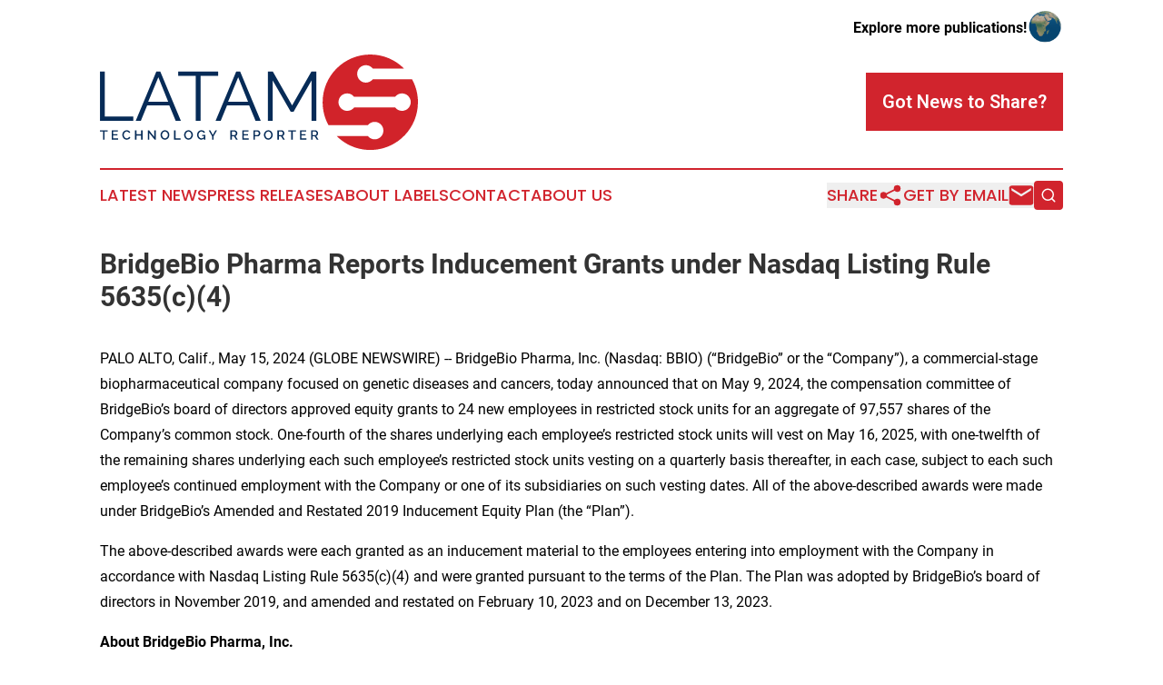

--- FILE ---
content_type: image/svg+xml
request_url: https://cdn.newsmatics.com/agp/sites/latamtechnologyreporter-logo-1.svg
body_size: 11633
content:
<?xml version="1.0" encoding="UTF-8" standalone="no"?>
<!-- Creator: CorelDRAW X7 -->

<svg
   xmlns:dc="http://purl.org/dc/elements/1.1/"
   xmlns:cc="http://creativecommons.org/ns#"
   xmlns:rdf="http://www.w3.org/1999/02/22-rdf-syntax-ns#"
   xmlns:svg="http://www.w3.org/2000/svg"
   xmlns="http://www.w3.org/2000/svg"
   xmlns:sodipodi="http://sodipodi.sourceforge.net/DTD/sodipodi-0.dtd"
   xmlns:inkscape="http://www.inkscape.org/namespaces/inkscape"
   xml:space="preserve"
   width="9.8415108in"
   height="2.9499872in"
   version="1.0"
   viewBox="0 0 984151.94 294998.71"
   id="svg14"
   sodipodi:docname="latamtechnologyreporter-logo-b35-Replaces-b25-SVG_cropped.svg"
   style="clip-rule:evenodd;fill-rule:evenodd;image-rendering:optimizeQuality;shape-rendering:geometricPrecision;text-rendering:geometricPrecision"
   inkscape:version="0.92.3 (2405546, 2018-03-11)"><metadata
   id="metadata20"><rdf:RDF><cc:Work
       rdf:about=""><dc:format>image/svg+xml</dc:format><dc:type
         rdf:resource="http://purl.org/dc/dcmitype/StillImage" /></cc:Work></rdf:RDF></metadata><defs
   id="defs18" /><sodipodi:namedview
   pagecolor="#ffffff"
   bordercolor="#666666"
   borderopacity="1"
   objecttolerance="10"
   gridtolerance="10"
   guidetolerance="10"
   inkscape:pageopacity="0"
   inkscape:pageshadow="2"
   inkscape:window-width="640"
   inkscape:window-height="480"
   id="namedview16"
   showgrid="false"
   inkscape:zoom="0.29734114"
   inkscape:cx="472.39207"
   inkscape:cy="-12.514533"
   inkscape:window-x="0"
   inkscape:window-y="0"
   inkscape:window-maximized="0"
   inkscape:current-layer="svg14" />
 <g
   id="Layer_x0020_3"
   transform="translate(-92570,-105351.41)">
  <metadata
   id="CorelCorpID_0Corel-Layer" />
  <path
   d="M 92689,310452 V 157987 h 14815 v 139150 h 88257 v 13315 z m 110588,0 63778,-152465 h 12240 l 63778,152465 h -16107 l -19756,-47672 h -68502 l -19538,47672 z m 70005,-134858 -31353,75375 h 61846 z m 185106,-4292 H 404058 V 310452 H 389026 V 171302 h -54327 v -13315 h 123689 z m -7945,139150 63778,-152465 h 12240 l 63778,152465 h -16107 l -19756,-47672 h -68502 l -19538,47672 z m 70005,-134858 -31353,75375 h 61846 z M 747427,310452 V 185259 l -55616,96846 h -8805 L 627173,185259 V 310452 H 612358 V 157987 h 15247 l 59697,104362 59696,-104362 h 15246 v 152465 z"
   id="path3"
   inkscape:connector-curvature="0"
   style="fill:#062b57" />
 </g>
 <g
   id="Layer_x0020_4"
   transform="translate(-92570,-105351.41)">
  <metadata
   id="CorelCorpID_1Corel-Layer" />
  <path
   d="m 116261,343480 h -9558 v 24745 h -4536 v -24745 h -9597 v -4009 h 23691 z m 32481,20736 v 4009 h -19726 v -28754 h 19360 v 4009 h -14824 v 8180 h 12839 v 3769 h -12839 v 8787 z m 12999,-10570 c 0,-1730 310,-3450 932,-5165 619,-1714 1518,-3253 2694,-4616 1172,-1364 2610,-2465 4313,-3302 1700,-836 3631,-1256 5789,-1256 2566,0 4772,581 6624,1741 1848,1161 3232,2674 4149,4537 l -3563,2390 c -378,-863 -851,-1592 -1417,-2188 -569,-592 -1182,-1065 -1843,-1417 -660,-351 -1342,-601 -2045,-750 -702,-148 -1390,-220 -2065,-220 -1459,0 -2748,304 -3870,911 -1119,607 -2057,1411 -2813,2408 -756,1000 -1324,2120 -1703,3364 -378,1241 -565,2482 -565,3723 0,1405 223,2742 667,4010 446,1271 1074,2390 1884,3364 810,970 1768,1747 2875,2327 1108,581 2322,869 3647,869 673,0 1384,-86 2125,-261 741,-176 1444,-459 2105,-852 663,-390 1276,-884 1845,-1476 566,-596 1039,-1310 1417,-2146 l 3765,2146 c -458,1078 -1101,2030 -1923,2854 -824,825 -1747,1518 -2774,2087 -1027,566 -2119,997 -3280,1295 -1161,297 -2310,446 -3444,446 -1997,0 -3819,-431 -5468,-1297 -1646,-864 -3069,-1992 -4271,-3382 -1203,-1390 -2135,-2971 -2796,-4739 -660,-1768 -991,-3569 -991,-5405 z m 62733,-14175 v 28754 h -4578 v -12677 h -14500 v 12677 h -4536 v -28754 h 4536 v 12029 h 14500 v -12029 z m 20935,8504 v 20250 h -4537 v -28754 h 3566 l 16443,20735 v -20697 h 4576 v 28716 h -3766 z m 48275,20453 c -2024,0 -3867,-411 -5528,-1235 -1661,-825 -3089,-1917 -4292,-3281 -1203,-1363 -2125,-2923 -2774,-4679 -649,-1753 -973,-3548 -973,-5385 0,-1917 345,-3754 1032,-5510 691,-1753 1640,-3307 2858,-4655 1214,-1352 2658,-2423 4331,-3221 1676,-795 3497,-1193 5468,-1193 2027,0 3870,425 5528,1274 1661,851 3086,1964 4274,3342 1188,1376 2105,2935 2754,4676 649,1742 973,3519 973,5326 0,1917 -345,3754 -1033,5509 -691,1754 -1640,3302 -2858,4638 -1214,1337 -2652,2402 -4313,3200 -1658,795 -3474,1194 -5447,1194 z m -8948,-14580 c 0,1348 208,2658 625,3929 420,1268 1021,2388 1804,3361 783,970 1727,1747 2834,2328 1107,580 2349,872 3727,872 1405,0 2667,-304 3786,-911 1122,-607 2066,-1411 2837,-2411 768,-997 1354,-2120 1759,-3361 408,-1241 610,-2512 610,-3807 0,-1378 -217,-2694 -649,-3950 -431,-1256 -1039,-2360 -1821,-3319 -783,-958 -1730,-1729 -2837,-2310 -1107,-580 -2334,-869 -3685,-869 -1405,0 -2667,304 -3787,911 -1122,607 -2065,1396 -2836,2369 -768,971 -1355,2084 -1760,3340 -404,1256 -607,2530 -607,3828 z m 37256,14377 v -28754 h 4536 v 24745 h 15431 v 4009 z m 44549,203 c -2024,0 -3867,-411 -5528,-1235 -1661,-825 -3090,-1917 -4293,-3281 -1202,-1363 -2125,-2923 -2774,-4679 -648,-1753 -973,-3548 -973,-5385 0,-1917 345,-3754 1033,-5510 690,-1753 1640,-3307 2857,-4655 1215,-1352 2659,-2423 4331,-3221 1676,-795 3498,-1193 5469,-1193 2027,0 3869,425 5527,1274 1661,851 3087,1964 4275,3342 1187,1376 2104,2935 2753,4676 649,1742 973,3519 973,5326 0,1917 -345,3754 -1032,5509 -691,1754 -1640,3302 -2858,4638 -1214,1337 -2652,2402 -4313,3200 -1658,795 -3474,1194 -5447,1194 z m -8948,-14580 c 0,1348 208,2658 625,3929 419,1268 1021,2388 1804,3361 783,970 1726,1747 2834,2328 1107,580 2348,872 3726,872 1405,0 2667,-304 3787,-911 1122,-607 2065,-1411 2836,-2411 768,-997 1355,-2120 1760,-3361 407,-1241 610,-2512 610,-3807 0,-1378 -218,-2694 -649,-3950 -432,-1256 -1039,-2360 -1822,-3319 -783,-958 -1729,-1729 -2837,-2310 -1107,-580 -2334,-869 -3685,-869 -1405,0 -2667,304 -3786,911 -1122,607 -2066,1396 -2837,2369 -768,971 -1354,2084 -1759,3340 -405,1256 -607,2530 -607,3828 z m 57101,10814 c -2349,2510 -5087,3766 -8222,3766 -1860,0 -3610,-411 -5244,-1235 -1632,-825 -3052,-1917 -4251,-3281 -1203,-1363 -2146,-2929 -2837,-4697 -688,-1768 -1033,-3599 -1033,-5489 0,-1944 345,-3792 1033,-5548 691,-1757 1634,-3296 2837,-4617 1199,-1325 2625,-2370 4271,-3141 1649,-768 3444,-1151 5388,-1151 2700,0 4968,571 6805,1720 1833,1146 3226,2667 4170,4557 l -3483,2510 c -783,-1566 -1842,-2739 -3179,-3525 -1336,-783 -2816,-1173 -4435,-1173 -1321,0 -2524,289 -3605,870 -1080,580 -2003,1351 -2774,2309 -768,959 -1363,2072 -1783,3340 -417,1271 -625,2593 -625,3971 0,1459 229,2822 688,4090 458,1268 1098,2375 1922,3322 825,944 1789,1694 2897,2247 1107,554 2307,831 3605,831 2914,0 5533,-1417 7855,-4254 v -3036 h -6034 v -3364 h 9841 v 14541 h -3807 z m 19241,-25191 7977,14416 8019,-14416 h 4942 l -10692,18467 v 10287 h -4579 v -10367 l -10650,-18387 z m 62322,28754 v -28754 h 12517 c 1295,0 2491,268 3584,810 1092,538 2030,1247 2812,2125 786,878 1400,1878 1846,2998 444,1118 667,2262 667,3422 0,971 -134,1903 -405,2796 -271,890 -649,1714 -1134,2470 -485,753 -1081,1408 -1783,1962 -700,553 -1470,967 -2307,1235 l 6843,10936 h -5143 l -6317,-10004 h -6644 v 10004 z m 4536,-14014 h 7939 c 649,0 1235,-140 1762,-426 527,-282 980,-672 1358,-1172 378,-500 676,-1075 890,-1721 217,-649 324,-1336 324,-2066 0,-729 -128,-1417 -384,-2065 -256,-649 -595,-1215 -1012,-1703 -420,-485 -905,-869 -1459,-1152 -553,-286 -1128,-426 -1723,-426 h -7695 z m 52205,10005 v 4009 h -19726 v -28754 h 19360 v 4009 h -14824 v 8180 h 12838 v 3769 h -12838 v 8787 z m 14779,4009 v -28754 h 12070 c 1295,0 2492,268 3584,810 1096,538 2033,1247 2816,2125 783,878 1396,1878 1843,2998 446,1118 666,2262 666,3422 0,1215 -208,2382 -628,3504 -416,1119 -1003,2120 -1759,2994 -756,879 -1667,1581 -2736,2108 -1065,527 -2247,789 -3542,789 h -7778 v 10004 z m 4536,-14014 h 7493 c 649,0 1235,-134 1762,-405 526,-267 979,-645 1357,-1134 378,-485 676,-1050 890,-1699 217,-649 325,-1364 325,-2147 0,-809 -122,-1539 -364,-2187 -244,-649 -580,-1209 -1011,-1682 -432,-470 -926,-837 -1480,-1092 -554,-257 -1128,-385 -1720,-385 h -7252 z m 41268,14217 c -2024,0 -3866,-411 -5527,-1235 -1661,-825 -3090,-1917 -4292,-3281 -1203,-1363 -2126,-2923 -2775,-4679 -648,-1753 -973,-3548 -973,-5385 0,-1917 345,-3754 1033,-5510 690,-1753 1640,-3307 2858,-4655 1214,-1352 2658,-2423 4330,-3221 1676,-795 3498,-1193 5469,-1193 2027,0 3869,425 5527,1274 1662,851 3087,1964 4275,3342 1188,1376 2104,2935 2753,4676 649,1742 974,3519 974,5326 0,1917 -346,3754 -1033,5509 -691,1754 -1641,3302 -2858,4638 -1214,1337 -2652,2402 -4313,3200 -1658,795 -3474,1194 -5448,1194 z m -8947,-14580 c 0,1348 208,2658 625,3929 420,1268 1021,2388 1804,3361 783,970 1726,1747 2833,2328 1108,580 2349,872 3727,872 1405,0 2668,-304 3787,-911 1122,-607 2066,-1411 2836,-2411 769,-997 1355,-2120 1760,-3361 407,-1241 610,-2512 610,-3807 0,-1378 -218,-2694 -649,-3950 -432,-1256 -1039,-2360 -1822,-3319 -783,-958 -1729,-1729 -2837,-2310 -1107,-580 -2333,-869 -3685,-869 -1404,0 -2667,304 -3786,911 -1122,607 -2066,1396 -2837,2369 -768,971 -1354,2084 -1759,3340 -405,1256 -607,2530 -607,3828 z m 37256,14377 v -28754 h 12516 c 1295,0 2492,268 3584,810 1093,538 2030,1247 2813,2125 786,878 1399,1878 1846,2998 443,1118 667,2262 667,3422 0,971 -135,1903 -405,2796 -271,890 -649,1714 -1134,2470 -486,753 -1081,1408 -1783,1962 -700,553 -1471,967 -2307,1235 l 6843,10936 h -5144 l -6316,-10004 h -6644 v 10004 z m 4536,-14014 h 7939 c 649,0 1235,-140 1762,-426 527,-282 979,-672 1357,-1172 378,-500 676,-1075 890,-1721 218,-649 325,-1336 325,-2066 0,-729 -128,-1417 -384,-2065 -256,-649 -596,-1215 -1012,-1703 -420,-485 -905,-869 -1459,-1152 -553,-286 -1128,-426 -1723,-426 h -7695 z m 52487,-10731 h -9558 v 24745 h -4536 v -24745 h -9597 v -4009 h 23691 z m 32481,20736 v 4009 h -19726 v -28754 h 19360 v 4009 h -14823 v 8180 h 12838 v 3769 h -12838 v 8787 z m 14780,4009 v -28754 h 12517 c 1294,0 2491,268 3583,810 1093,538 2030,1247 2813,2125 786,878 1399,1878 1846,2998 443,1118 667,2262 667,3422 0,971 -134,1903 -405,2796 -271,890 -649,1714 -1134,2470 -485,753 -1081,1408 -1783,1962 -700,553 -1471,967 -2307,1235 l 6843,10936 h -5144 l -6316,-10004 h -6644 v 10004 z m 4536,-14014 h 7939 c 649,0 1235,-140 1762,-426 527,-282 979,-672 1357,-1172 378,-500 676,-1075 890,-1721 218,-649 325,-1336 325,-2066 0,-729 -128,-1417 -384,-2065 -256,-649 -595,-1215 -1012,-1703 -420,-485 -905,-869 -1459,-1152 -554,-286 -1128,-426 -1723,-426 h -7695 z"
   id="path7"
   inkscape:connector-curvature="0"
   style="fill:#062b57" />
 </g>
 <g
   id="Layer_x0020_5"
   transform="translate(-92570,-105351.41)">
  <metadata
   id="CorelCorpID_2Corel-Layer" />
  <path
   d="m 929222,105351 c 40761,0 77659,16534 104357,43261 h -96711 c -4941,-6308 -12628,-10363 -21263,-10363 -14908,0 -26994,12085 -26994,26994 0,14907 12086,26993 26994,26993 8635,0 16323,-4055 21263,-10364 h 121676 c 11583,21058 18178,45247 18178,70979 0,81462 -66038,147499 -147500,147499 -40762,0 -77663,-16533 -104357,-43261 h 96711 c 4941,6309 12629,10363 21263,10363 14909,0 26994,-12085 26994,-26993 0,-14908 -12085,-26994 -26994,-26994 -8634,0 -16321,4055 -21263,10364 H 799900 c -11583,-21059 -18178,-45247 -18178,-70978 0,-81462 66038,-147500 147500,-147500 z m 76950,130508 H 879025 c -4942,-6309 -12629,-10363 -21263,-10363 -14908,0 -26993,12085 -26993,26993 0,14908 12085,26994 26993,26994 8634,0 16322,-4055 21263,-10364 h 127147 c 4940,6309 12628,10364 21263,10364 14908,0 26993,-12086 26993,-26994 0,-14908 -12085,-26993 -26993,-26993 -8635,0 -16322,4054 -21263,10363 z"
   id="path11"
   inkscape:connector-curvature="0"
   style="fill:#d1232a" />
 </g>
</svg>